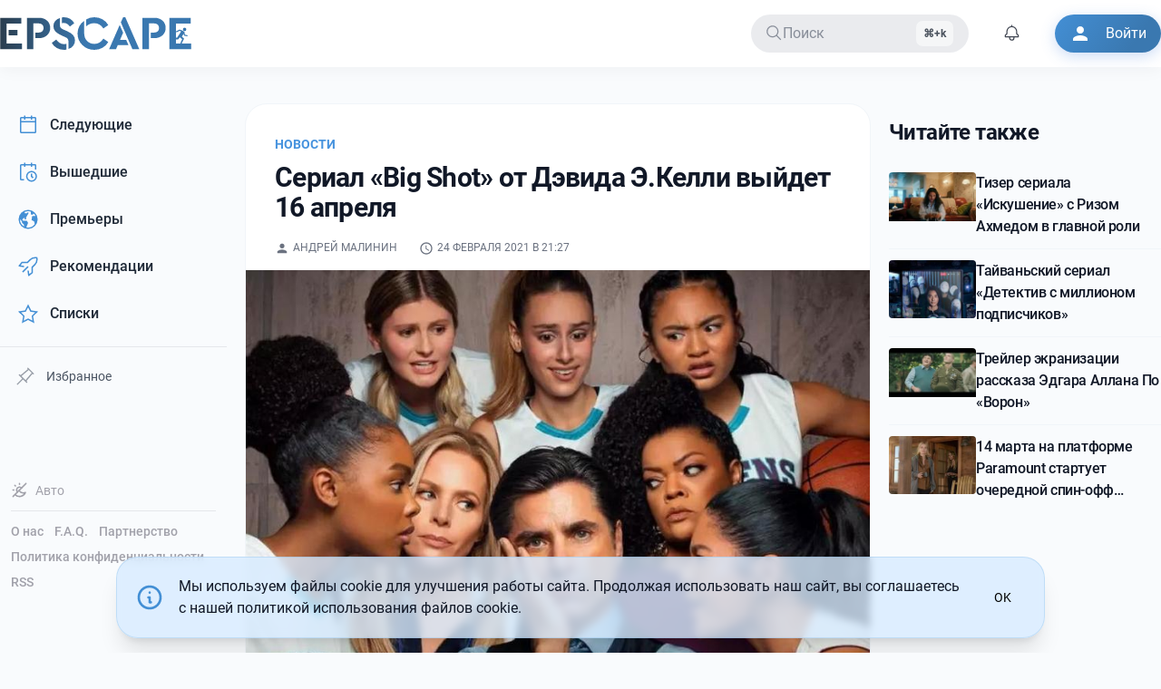

--- FILE ---
content_type: text/html; charset=UTF-8
request_url: https://epscape.com/news/serial-big-shot-ot-devida-e-kelli-vyydet-16-aprelya
body_size: 9800
content:
<!DOCTYPE html>
<html lang="ru">
    <head>
        <meta charset="utf-8">
        <meta name="viewport" content="width=device-width,initial-scale=1">

        <link rel="alternate icon" href="/build/favicon.ico" type="image/png" sizes="16x16">
        <link rel="apple-touch-icon" href="/apple-touch-icon.png" sizes="180x180">

        <meta name="theme-color" content="#ffffff">

         <link rel="preconnect" href="https://i2.epscape.com/"> 

         <link rel="preconnect" href="https://api.epscape.com"> 

         <title>Сериал «Big Shot» от Дэвида Э.Келли выйдет 16 апреля</title><meta name="mobile-web-app-capable" content="yes"><meta name="theme-color" content="#fff"><meta name="application-name" content="EPSCAPE"><meta name="robots" content="all"><meta vmid="generator" name="generator" content="Кино и сериалы, новости и премьеры, даты выхода новых серий на EPSCAPE"><meta vmid="twitter:url" property="twitter:url" content="https://epscape.com/"><meta vmid="og:site_name" property="og:site_name" content="EPSCAPE"><meta vmid="twitter:site" property="twitter:site" content="EPSCAPE"><meta name="telegram:channel" content="@epscape"><meta property="fb:pages" content="656290504554841"><script vmid="yandex-rtb-store">window.yaContextCb=window.yaContextCb||[]</script><script vmid="yandex-rtb-script" src="https://yandex.ru/ads/system/context.js" async></script><link rel="canonical" href="https://epscape.com/"><link rel="alternate" hreflang="ru" href="https://epscape.com/"><link rel="alternate" hreflang="ru-RU" href="https://epscape.ru/"><link rel="alternate" hreflang="x-default" href="https://epscape.com/"><link rel="alternate" type="application/rss+xml" title="EPSCAPE | Feed" href="https://epscape.com/feed/articles"><meta vmid="og:url" property="og:url" content="https://epscape.com/news/serial-big-shot-ot-devida-e-kelli-vyydet-16-aprelya"><meta vmid="og:title" property="og:title" content="Сериал «Big Shot» от Дэвида Э.Келли выйдет 16 апреля"><meta vmid="description" name="description" content="Кино и сериалы, новости и премьеры, даты выхода новых серий на EPSCAPE"><meta vmid="og:description" property="og:description" content="Кино и сериалы, новости и премьеры, даты выхода новых серий на EPSCAPE"><meta vmid="twitter:description" property="twitter:description" content="Кино и сериалы, новости и премьеры, даты выхода новых серий на EPSCAPE"><meta vmid="og:type" property="og:type" content="article"><meta vmid="og:image" property="og:image" content="https://i2.epscape.com/images/original/fbd595031ab782360da3fc2cda0bb9a5.webp"><meta vmid="twitter:image" property="twitter:image" content="https://i2.epscape.com/images/original/fbd595031ab782360da3fc2cda0bb9a5.webp"><meta vmid="twitter:card" property="twitter:card" content="summary_large_image"><meta vmid="twitter:title" property="twitter:title" content="Сериал «Big Shot» от Дэвида Э.Келли выйдет 16 апреля"><meta vmid="tg:site_verification" property="tg:site_verification" content="EPSCAPE-IS-THE-BEST"><meta vmid="article:published_time" property="article:published_time" content="2021-02-24T21:27:11+00:00"><meta vmid="article:modified_time" property="article:modified_time" content="2021-02-24T21:27:11+00:00"><meta vmid="og:updated_time" property="og:updated_time" content="2021-02-24T21:27:11+00:00"><meta vmid="twitter:label1" name="twitter:label1" content="Written by"><meta vmid="twitter:label2" name="twitter:label2" content="Filed under"><meta vmid="twitter:data2" name="twitter:data2" content="Новости"><meta vmid="article:tag" property="article:tag" content="2021-02-24T21:27:11+00:00"><meta property="article:author" content=""><meta property="twitter:data1" content=""><meta property="article:author_url" content="https://epscape.com/user/7109/publications"><link rel="canonical" href="https://epscape.com/news/serial-big-shot-ot-devida-e-kelli-vyydet-16-aprelya"><link rel="alternate" hreflang="ru" href="https://epscape.com/news/serial-big-shot-ot-devida-e-kelli-vyydet-16-aprelya"><link rel="alternate" hreflang="ru-RU" href="https://epscape.ru/news/serial-big-shot-ot-devida-e-kelli-vyydet-16-aprelya"><link rel="alternate" hreflang="x-default" href="https://epscape.com/news/serial-big-shot-ot-devida-e-kelli-vyydet-16-aprelya"><meta name="head:count" content="42"> 

        

         
        <script>
            const currentHostname = window.location.hostname;
            const hostnameEncoded = btoa(currentHostname);

            const allowedDomainsJSON = atob('WyJlcHNjYXBlLmNvbSIsImVwc2NhcGUucnUiXQ==');
            const allowedDomains = JSON.parse(allowedDomainsJSON);

            // Check if the hostname is one of our allowed domains
            const isAllowedDomain = allowedDomains.some(domain =>
                currentHostname === domain || currentHostname.endsWith('.' + domain)
            );

            if (!isAllowedDomain) {
                const canonicalHostname = atob('ZXBzY2FwZS5jb20=');
                window.location.href = 'https://' + canonicalHostname + window.location.pathname + window.location.search;
            }
        </script>
         

        <script src="https://www.googletagmanager.com/gtag/js?id=UA-54967598-1" async></script>
        <script type="application/javascript">
            window.dataLayer = window.dataLayer || [];
            function gtag(){dataLayer.push(arguments);}
            gtag('js', new Date());

            gtag('config', 'UA-54967598-1');
        </script>
      <script type="module" crossorigin src="/build/assets/index-c5ca07b4.js"></script>
      <link rel="stylesheet" href="/build/assets/index-9bf00122.css">
    </head>
    <body>
         <div id="app" data-page="{&quot;url&quot;:&quot;/news/serial-big-shot-ot-devida-e-kelli-vyydet-16-aprelya&quot;,&quot;component&quot;:&quot;publications/detail&quot;,&quot;props&quot;:{&quot;canonical&quot;:&quot;https://epscape.com/news/serial-big-shot-ot-devida-e-kelli-vyydet-16-aprelya&quot;,&quot;canonicalPath&quot;:&quot;/news/serial-big-shot-ot-devida-e-kelli-vyydet-16-aprelya&quot;,&quot;currentDomain&quot;:&quot;epscape.com&quot;,&quot;isTelegramBot&quot;:false,&quot;post&quot;:{&quot;authors&quot;:[{&quot;id&quot;:7109,&quot;name&quot;:&quot;Андрей Малинин&quot;}],&quot;content&quot;:{&quot;blocks&quot;:[{&quot;data&quot;:{&quot;text&quot;:&quot;Темпераментного тренера по баскетболу (Джон Стамос), увольняют с работы и он устраивается преподавателем в элитную частную среднюю школу для девочек.&quot;},&quot;type&quot;:&quot;paragraph&quot;}]},&quot;feed&quot;:{&quot;id&quot;:1,&quot;name&quot;:&quot;Новости&quot;,&quot;slug&quot;:&quot;news&quot;},&quot;id&quot;:21987,&quot;image&quot;:{&quot;credit&quot;:null,&quot;fullPath&quot;:&quot;https://i2.epscape.com/images/original/fbd595031ab782360da3fc2cda0bb9a5.webp&quot;,&quot;height&quot;:1145,&quot;id&quot;:149466,&quot;isOnImageServer&quot;:true,&quot;path&quot;:&quot;fbd595031ab782360da3fc2cda0bb9a5.webp&quot;,&quot;renderParameters&quot;:{&quot;16:9&quot;:{&quot;cropParams&quot;:{&quot;height&quot;:100,&quot;width&quot;:100,&quot;x&quot;:0,&quot;y&quot;:0},&quot;custom&quot;:false,&quot;height&quot;:100,&quot;width&quot;:100,&quot;x&quot;:0,&quot;y&quot;:0},&quot;1:1&quot;:{&quot;cropParams&quot;:{&quot;height&quot;:100,&quot;width&quot;:100,&quot;x&quot;:0,&quot;y&quot;:0},&quot;custom&quot;:false,&quot;height&quot;:100,&quot;width&quot;:100,&quot;x&quot;:0,&quot;y&quot;:0},&quot;2:3&quot;:{&quot;cropParams&quot;:{&quot;height&quot;:100,&quot;width&quot;:100,&quot;x&quot;:0,&quot;y&quot;:0},&quot;custom&quot;:false,&quot;height&quot;:100,&quot;width&quot;:100,&quot;x&quot;:0,&quot;y&quot;:0},&quot;3:2&quot;:{&quot;cropParams&quot;:{&quot;height&quot;:100,&quot;width&quot;:100,&quot;x&quot;:0,&quot;y&quot;:0},&quot;custom&quot;:false,&quot;height&quot;:100,&quot;width&quot;:100,&quot;x&quot;:0,&quot;y&quot;:0},&quot;4:3&quot;:{&quot;cropParams&quot;:{&quot;height&quot;:100,&quot;width&quot;:100,&quot;x&quot;:0,&quot;y&quot;:0},&quot;custom&quot;:false,&quot;height&quot;:100,&quot;width&quot;:100,&quot;x&quot;:0,&quot;y&quot;:0}},&quot;renders&quot;:{&quot;16:9&quot;:&quot;https://i2.epscape.com/images/render/fbd595031ab782360da3fc2cda0bb9a5.webp?ops=%7B%22smartcrop%22%3A%7B%22width%22%3A915%2C%22aspectratio%22%3A%2216%3A9%22%7D%7D&amp;hash=0966cb1d&quot;,&quot;1:1&quot;:&quot;https://i2.epscape.com/images/render/fbd595031ab782360da3fc2cda0bb9a5.webp?ops=%7B%22smartcrop%22%3A%7B%22width%22%3A915%2C%22aspectratio%22%3A%221%3A1%22%7D%7D&amp;hash=9d9d0f20&quot;,&quot;2:3&quot;:&quot;https://i2.epscape.com/images/render/fbd595031ab782360da3fc2cda0bb9a5.webp?ops=%7B%22smartcrop%22%3A%7B%22width%22%3A915%2C%22aspectratio%22%3A%222%3A3%22%7D%7D&amp;hash=9127254f&quot;,&quot;3:2&quot;:&quot;https://i2.epscape.com/images/render/fbd595031ab782360da3fc2cda0bb9a5.webp?ops=%7B%22smartcrop%22%3A%7B%22width%22%3A915%2C%22aspectratio%22%3A%223%3A2%22%7D%7D&amp;hash=bf657927&quot;,&quot;4:3&quot;:&quot;https://i2.epscape.com/images/render/fbd595031ab782360da3fc2cda0bb9a5.webp?ops=%7B%22smartcrop%22%3A%7B%22width%22%3A915%2C%22aspectratio%22%3A%224%3A3%22%7D%7D&amp;hash=438e050c&quot;},&quot;v3&quot;:true,&quot;width&quot;:915},&quot;mainTag&quot;:{&quot;id&quot;:1,&quot;name&quot;:&quot;Новости&quot;,&quot;slug&quot;:&quot;news&quot;},&quot;name&quot;:&quot;Сериал «Big Shot» от Дэвида Э.Келли выйдет 16 апреля&quot;,&quot;publishedAt&quot;:&quot;2021-02-24T21:27:11+00:00&quot;,&quot;slug&quot;:&quot;serial-big-shot-ot-devida-e-kelli-vyydet-16-aprelya&quot;,&quot;tags&quot;:[],&quot;type&quot;:&quot;article&quot;,&quot;votesScore&quot;:0},&quot;readAlsoPosts&quot;:[{&quot;authors&quot;:[[]],&quot;content&quot;:{&quot;blocks&quot;:[{&quot;data&quot;:{&quot;image&quot;:null,&quot;source&quot;:&quot;vk&quot;,&quot;source_id&quot;:&quot;oid=-69019591&amp;id=456255425&amp;hash=18853d71d88cc0c8&quot;},&quot;type&quot;:&quot;video&quot;},{&quot;data&quot;:{&quot;text&quot;:&quot;История парня, которому удается пройти прослушивание на роль следующего Джеймса Бонда, но из-за этого его жизнь выходит из-под контроля, когда все начинают сомневаться, подходит ли он для этой роли.&quot;},&quot;type&quot;:&quot;paragraph&quot;},{&quot;data&quot;:{&quot;text&quot;:&quot;Премьера 25 марта на Prime Video.&quot;},&quot;type&quot;:&quot;paragraph&quot;}]},&quot;fullWidth&quot;:false,&quot;hydratedContent&quot;:[],&quot;id&quot;:40770,&quot;image&quot;:{&quot;height&quot;:405,&quot;id&quot;:464617,&quot;onImageServer&quot;:true,&quot;path&quot;:&quot;vk/c2af3e58415ab985f394eb9eda891915.jpg&quot;,&quot;v3&quot;:true,&quot;width&quot;:720},&quot;mainTag&quot;:{&quot;id&quot;:1,&quot;name&quot;:&quot;Новости&quot;,&quot;slug&quot;:&quot;news&quot;},&quot;name&quot;:&quot;Тизер сериала «Искушение» с Ризом Ахмедом в главной роли&quot;,&quot;publishedAt&quot;:&quot;2026-01-20T17:06:06+00:00&quot;,&quot;slug&quot;:&quot;tizer-seriala-iskushenie-s-rizom-ahmedom-v-glavnoy-roli&quot;,&quot;tags&quot;:[],&quot;type&quot;:&quot;article&quot;,&quot;votesScore&quot;:0},{&quot;authors&quot;:[[]],&quot;content&quot;:{&quot;blocks&quot;:[{&quot;data&quot;:{&quot;caption&quot;:&quot;&quot;,&quot;entity&quot;:{&quot;id&quot;:464609}},&quot;type&quot;:&quot;image&quot;},{&quot;data&quot;:{&quot;text&quot;:&quot;Детектив Ли Синь-Пин из отдела уголовного розыска объединяется с популярной инфлюэнсершей с миллионом подписчиков для поиска серийника убивающего знаменитостей.&quot;},&quot;type&quot;:&quot;paragraph&quot;},{&quot;data&quot;:{&quot;text&quot;:&quot;12 февраля на Netflix&quot;},&quot;type&quot;:&quot;paragraph&quot;}]},&quot;fullWidth&quot;:false,&quot;hydratedContent&quot;:[],&quot;id&quot;:40768,&quot;image&quot;:{&quot;height&quot;:1280,&quot;id&quot;:464608,&quot;onImageServer&quot;:true,&quot;path&quot;:&quot;vk/b88a32c27670acb4a8ac618e78d9958f.jpg&quot;,&quot;v3&quot;:true,&quot;width&quot;:863},&quot;mainTag&quot;:{&quot;id&quot;:1,&quot;name&quot;:&quot;Новости&quot;,&quot;slug&quot;:&quot;news&quot;},&quot;name&quot;:&quot;Тайваньский сериал «Детектив с миллионом подписчиков»&quot;,&quot;publishedAt&quot;:&quot;2026-01-20T12:15:26+00:00&quot;,&quot;slug&quot;:&quot;tayvanskiy-serial-detektiv-s-millionom-podpischikov&quot;,&quot;tags&quot;:[],&quot;type&quot;:&quot;article&quot;,&quot;votesScore&quot;:8},{&quot;authors&quot;:[[]],&quot;content&quot;:{&quot;blocks&quot;:[{&quot;data&quot;:{&quot;image&quot;:null,&quot;source&quot;:&quot;vk&quot;,&quot;source_id&quot;:&quot;oid=-69019591&amp;id=456255421&amp;hash=fb242e33ac3fa55f&quot;},&quot;type&quot;:&quot;video&quot;},{&quot;data&quot;:{&quot;text&quot;:&quot;Последняя роль Тони Тодда.&quot;},&quot;type&quot;:&quot;paragraph&quot;}]},&quot;fullWidth&quot;:false,&quot;hydratedContent&quot;:[],&quot;id&quot;:40760,&quot;image&quot;:{&quot;height&quot;:405,&quot;id&quot;:464207,&quot;onImageServer&quot;:true,&quot;path&quot;:&quot;vk/78630f26c5a4ad742da67ec471930c43.jpg&quot;,&quot;v3&quot;:true,&quot;width&quot;:720},&quot;mainTag&quot;:{&quot;id&quot;:1,&quot;name&quot;:&quot;Новости&quot;,&quot;slug&quot;:&quot;news&quot;},&quot;name&quot;:&quot;Трейлер экранизации рассказа Эдгара Аллана По «Ворон»&quot;,&quot;publishedAt&quot;:&quot;2026-01-17T06:05:08+00:00&quot;,&quot;slug&quot;:&quot;treyler-ekranizatsii-rasskaza-edgara-allana-po-voron&quot;,&quot;tags&quot;:[],&quot;type&quot;:&quot;article&quot;,&quot;votesScore&quot;:35},{&quot;authors&quot;:[[]],&quot;content&quot;:{&quot;blocks&quot;:[{&quot;data&quot;:{&quot;caption&quot;:&quot;&quot;,&quot;entity&quot;:{&quot;id&quot;:464193}},&quot;type&quot;:&quot;image&quot;},{&quot;data&quot;:{&quot;text&quot;:&quot;Сюжет описывают как «исследование человеческих взаимоотношений в нью-йоркской семье, поселившейся в долине реки Мэдисон в центральной Монтане».&quot;},&quot;type&quot;:&quot;paragraph&quot;},{&quot;data&quot;:{&quot;items&quot;:[{&quot;data&quot;:{&quot;caption&quot;:&quot;&quot;,&quot;entity&quot;:{&quot;id&quot;:464194}},&quot;type&quot;:&quot;image&quot;},{&quot;data&quot;:{&quot;caption&quot;:&quot;&quot;,&quot;entity&quot;:{&quot;id&quot;:464195}},&quot;type&quot;:&quot;image&quot;},{&quot;data&quot;:{&quot;caption&quot;:&quot;&quot;,&quot;entity&quot;:{&quot;id&quot;:464196}},&quot;type&quot;:&quot;image&quot;},{&quot;data&quot;:{&quot;caption&quot;:&quot;&quot;,&quot;entity&quot;:{&quot;id&quot;:464197}},&quot;type&quot;:&quot;image&quot;},{&quot;data&quot;:{&quot;caption&quot;:&quot;&quot;,&quot;entity&quot;:{&quot;id&quot;:464198}},&quot;type&quot;:&quot;image&quot;},{&quot;data&quot;:{&quot;caption&quot;:&quot;&quot;,&quot;entity&quot;:{&quot;id&quot;:464199}},&quot;type&quot;:&quot;image&quot;},{&quot;data&quot;:{&quot;caption&quot;:&quot;&quot;,&quot;entity&quot;:{&quot;id&quot;:464200}},&quot;type&quot;:&quot;image&quot;},{&quot;data&quot;:{&quot;caption&quot;:&quot;&quot;,&quot;entity&quot;:{&quot;id&quot;:464201}},&quot;type&quot;:&quot;image&quot;},{&quot;data&quot;:{&quot;caption&quot;:&quot;&quot;,&quot;entity&quot;:{&quot;id&quot;:464202}},&quot;type&quot;:&quot;image&quot;}]},&quot;type&quot;:&quot;gallery&quot;}]},&quot;fullWidth&quot;:false,&quot;hydratedContent&quot;:[],&quot;id&quot;:40758,&quot;image&quot;:{&quot;height&quot;:1706,&quot;id&quot;:464192,&quot;onImageServer&quot;:true,&quot;path&quot;:&quot;vk/315ca2caa4873e3089cab3b3a69b5dae.jpg&quot;,&quot;v3&quot;:true,&quot;width&quot;:2560},&quot;mainTag&quot;:{&quot;id&quot;:1,&quot;name&quot;:&quot;Новости&quot;,&quot;slug&quot;:&quot;news&quot;},&quot;name&quot;:&quot;14 марта на платформе Paramount стартует очередной спин-офф «Йеллоустоуна» от Тэйлора Шеридана — «Мэдисон» с участием Курта Рассела, Мишель Пфайфер и Мэттью Фокса&quot;,&quot;publishedAt&quot;:&quot;2026-01-17T05:27:26+00:00&quot;,&quot;slug&quot;:&quot;14-marta-na-platforme-paramount-startuet-ocherednoy-spin-off-yelloustouna-ot-te&quot;,&quot;tags&quot;:[],&quot;type&quot;:&quot;article&quot;,&quot;votesScore&quot;:38}],&quot;user&quot;:{&quot;loggedIn&quot;:false,&quot;user&quot;:null,&quot;accessToken&quot;:&quot;&quot;,&quot;followedProjects&quot;:&quot;&quot;}}}"><!--[--><div class="relative w-full h-full"><span></span><!--[--><header id="header"><div class="header bg-default"><div class="container mx-auto"><div class="header__inner"><div aria-haspopup="true" role="button" tabindex="0" class="mobile-btn xl:hidden" aria-label="Открыть меню"><svg class="icon icon--menu !fill-default" width="24" height="24"><!----><defs><!--[--><!--]--></defs><use href="#icon-menu"></use></svg></div><div class="brand-logo"><!--[--><a class="brand-logo__link" title="EPSCAPE" href="/"><!--[--><div class="brand-logo__inner"><div class="logo"><svg xmlns="http://www.w3.org/2000/svg" viewbox="0 0 1317 225.16"><defs><linearGradient id="gradient2"><stop offset="0%" stop-color="#2b3e4f"></stop><stop offset="45%" stop-color="#3a78b0"></stop></linearGradient></defs><g fill="url(#gradient2)"><path d="M1271.7 72.35a11.76 11.76 0 11-11.7 11.76 11.75 11.75 0 0111.7-11.76zM44.44 44.11h101.72V4H0v217.21h150.11v-40.16H44.44zm75.05 81.64V88.22H58.27v37.53zM322.86 23.21Q301 3.95 266.41 4h-81.64v217.21h44.44V42.79h37.2q15.46 0 24.19 8.73t8.72 22.55q0 14.48-8.72 23t-24.19 8.56H243v38.84h23.38q34.56 0 56.45-19.58t21.89-50.86q.03-31.56-21.86-50.82zm139.21 73.24l-24.69-10.86q-13.83-6.25-19.59-12.18T412 55.3V5.6q-20.41 5.93-32.75 20.73t-12.32 35.23q0 21.39 13.66 36.21t39 26.33L443 134.64q10.54 4.94 15.31 7.73a25.4 25.4 0 018.56 9.06q3.78 6.25 3.79 15.47v52q20.73-6.25 32.91-21.73T515.72 160q0-22-13.16-36.7t-40.49-26.85zm-75.72 57.61l-30.61 23a92 92 0 0034.56 35.23q22.07 12.82 51 12.83a62.23 62.23 0 0015.14-2v-39.76a70 70 0 01-16.79 2.3q-30.59 0-53.3-31.6zm94.15-89.54l30.29-23.37a80.6 80.6 0 00-28.48-29.79Q464 0 438.7 0a60.9 60.9 0 00-12.51 1.65v39.83a44.94 44.94 0 0112.18-2q25.34.02 42.13 25.04zm224.83-50.2Q680 0 649 0q-31.27 0-56 15.14v47.73q22.38-21.72 55.63-21.72 39.82 0 62.87 36.54L745.16 54a104 104 0 00-39.83-39.68zm-56 169.7q-30.61 0-50.37-20.25t-19.75-53.49V25a102.5 102.5 0 00-33.41 37 104 104 0 00-12.35 50.2q0 47.73 33.74 80.32t82.14 32.59q30.95 0 56.12-14.32a104.36 104.36 0 0039.67-39.66l-33.58-23.7q-23 36.57-62.17 36.57zm177.06-27.66l21.1-49.36-23.37-53.67-73.41 167.88h47.74l11.85-28.31h74.39l-15.8-36.54zM847.82 0L832 35.55l80 185.66h47.41L862.64 0zM1119 23.21Q1097.12 3.95 1062.55 4h-81.64v217.21h44.44V42.79h37.2q15.46 0 24.19 8.73t8.72 22.55q0 14.48-8.72 23t-24.19 8.56h-23.38v38.84h23.38q34.56 0 56.45-19.58t21.89-50.86q0-31.56-21.89-50.82zm198 157.84v40.16h-150.11V4h146.16v40.11h-101.72v96h9.36l5.38-8.5 1.74-2.75a1.24 1.24 0 010 .16l4.6-7 15.41-24-10.49-3.93-19.93 9.47c-2.94 1.24-6.23-1.44-5.3-4.49a3.87 3.87 0 012-2.31h.09l20.22-10.82a6.65 6.65 0 014.24 0l15.17 5.19c1.35 0 3.25.8 6.21 2.91l8.46 5.64a5.43 5.43 0 011.68 1.94 5.51 5.51 0 01.68 1.35l2.35 17.49 15.94 3.31a3.76 3.76 0 01-1.55 7.36l-16.5-3.3c-1.87-.46-3.74-1.27-4.21-3.16l-1.85-11.08-12.66 20.54 12.14 9.76c2.35 1.87 3.29 5.17 1.89 7.52l-14 27.83a6.46 6.46 0 01-1.65 1.87zm-105.67 0H1244a2.75 2.75 0 01-.22-.26c-.87-1.39-.89-3 .15-5.46l10.82-24-12.62-10.17c-.86-.56-2.13-1.37-4-2.51l-2.09 2.87h.1l-6.11 8a6.11 6.11 0 01-5.64 3.29h-13.11z"></path></g></svg></div></div><!--]--></a><!--]--></div><div id="main-menu" class="main-menu md:block"><ul class="navbar__items clearfix"><li class="navbar__item"><div class="relative px-4 h-42px cursor-pointer text-secondary bg-secondary radius-default op80 hover:op100 flex items-center justify-start gap-4 min-w-200px lg:min-w-240px"><div i-carbon-search></div><span class="flex-1 select-none">Поиск</span><span class="kbd hidden lg:inline justify-end">Ctrl+k</span></div></li><li class="navbar__item notification-icon-ref"><div class="relative p-2 h-42px cursor-pointer text-primary radius-default op80 hover:op100 flex items-center notification-icon-ref select-none"><div class="notification-icon-ref"><span class="animate-ping absolute right-2 top-2 inline-flex h-2 w-2 rounded-full bg-sky-400 op80"></span></div><div i-carbon-notification class="notification-icon-ref"></div></div><!----></li><li class="navbar__item"><a target="_blank" href="/user/login" class="btn btn--icon border-none bg-colorful !text-white !hover:text-white !active:text-white shadow-colorful"><svg class="icon icon--person btn__icon"><!----><defs><!--[--><!--]--></defs><use href="#icon-person"></use></svg><span class="btn__text">Войти</span></a></li></ul></div><div aria-haspopup="true" role="button" tabindex="0" class="mobile-btn md:hidden" aria-label="Поиск"><svg class="icon" width="26" height="26"><!----><defs><!--[--><!--]--></defs><use href="#icon-search"></use></svg></div><div aria-haspopup="true" role="button" tabindex="0" class="mobile-btn md:hidden" aria-label="Войти"><svg class="icon" width="26" height="26"><!----><defs><!--[--><!--]--></defs><use href="#icon-person"></use></svg></div></div></div></div></header><span></span><!--]--><main id="main" class="min-h-69vh md:pt-6"><div class="container mx-auto"><div class="flex py-4"><div class="hidden xl:block xl:w-250px"><aside class="fixed z-50 lg:z-0 lg:static lg:top-0"><div class="w-full h-full"><div class="fixed lg:w-250px"><div class="space-y-1"><!--[--><a class="font-normal text-gray-800 dark:text-gray-100 hover:bg-blue-100 dark:hover:bg-night-400 hover:border-l-primary-300 dark:hover:border-l-primary-600 block px-4 py-3 rounded-lg flex items-center transition-all duration-200 relative overflow-hidden group border-l-3 border-transparent" href="/schedule/next"><!--[--><span class="i-carbon-calendar mr-3 text-primary-500 dark:text-primary-400 text-xl"></span><span class="font-medium">Следующие</span><!--]--></a><a class="font-normal text-gray-800 dark:text-gray-100 hover:bg-blue-100 dark:hover:bg-night-400 hover:border-l-primary-300 dark:hover:border-l-primary-600 block px-4 py-3 rounded-lg flex items-center transition-all duration-200 relative overflow-hidden group border-l-3 border-transparent" href="/schedule/previous"><!--[--><span class="i-carbon-event-schedule mr-3 text-primary-500 dark:text-primary-400 text-xl"></span><span class="font-medium">Вышедшие</span><!--]--></a><a class="font-normal text-gray-800 dark:text-gray-100 hover:bg-blue-100 dark:hover:bg-night-400 hover:border-l-primary-300 dark:hover:border-l-primary-600 block px-4 py-3 rounded-lg flex items-center transition-all duration-200 relative overflow-hidden group border-l-3 border-transparent" href="/schedule/premieres"><!--[--><span class="i-carbon-earth-filled mr-3 text-primary-500 dark:text-primary-400 text-xl"></span><span class="font-medium">Премьеры</span><!--]--></a><a class="font-normal text-gray-800 dark:text-gray-100 hover:bg-blue-100 dark:hover:bg-night-400 hover:border-l-primary-300 dark:hover:border-l-primary-600 block px-4 py-3 rounded-lg flex items-center transition-all duration-200 relative overflow-hidden group border-l-3 border-transparent" href="/recommendations"><!--[--><span class="i-carbon-rocket mr-3 text-primary-500 dark:text-primary-400 text-xl"></span><span class="font-medium">Рекомендации</span><!--]--></a><a class="font-normal text-gray-800 dark:text-gray-100 hover:bg-blue-100 dark:hover:bg-night-400 hover:border-l-primary-300 dark:hover:border-l-primary-600 block px-4 py-3 rounded-lg flex items-center transition-all duration-200 relative overflow-hidden group border-l-3 border-transparent" href="/custom-list"><!--[--><span class="i-carbon-star mr-3 text-primary-500 dark:text-primary-400 text-xl"></span><span class="font-medium">Списки</span><!--]--></a><!--]--><div id="pinned-projects" class="py-2"><div class="h-px w-full bg-gray-200 dark:bg-night-300"></div></div><button class="block px-4 py-2 rounded-lg flex items-center transition-all duration-200 relative overflow-hidden w-full border-transparent border border-dashed border-gray-200 dark:border-gray-700 hover:border-gray-300 dark:hover:border-gray-600 font-normal text-gray-600 dark:text-gray-400 hover:text-gray-800 dark:hover:text-gray-200 hover:bg-gray-50 dark:hover:bg-night-500 text-sm"><span class="i-carbon-pin mr-3 text-gray-500 dark:text-gray-400 text-lg opacity-70"></span><span class="font-normal">Избранное</span></button><!----></div></div></div><div class="w-auto lg:w-250px hidden-vertical-sm pt-4 fixed bottom-0 p-3 mb-12"><div class="mb-3"><span></span></div><div class="h-px w-auto bg-gray-200 dark:bg-night-300 my-3"></div><div class="flex flex-wrap text-sm"><!--[--><!--[--><a class="hyperlink-secondary mr-3 mb-2 font-medium hover:text-primary-500 dark:hover:text-primary-400 transition-colors duration-200" href="/page/about"><!--[-->О нас<!--]--></a><!--]--><!--[--><a class="hyperlink-secondary mr-3 mb-2 font-medium hover:text-primary-500 dark:hover:text-primary-400 transition-colors duration-200" href="/page/faq"><!--[-->F.A.Q.<!--]--></a><!--]--><!--[--><a class="hyperlink-secondary mr-3 mb-2 font-medium hover:text-primary-500 dark:hover:text-primary-400 transition-colors duration-200" href="/page/partnership"><!--[-->Партнерство<!--]--></a><!--]--><!--[--><a class="hyperlink-secondary mr-3 mb-2 font-medium hover:text-primary-500 dark:hover:text-primary-400 transition-colors duration-200" href="/page/privacy-policy"><!--[-->Политика конфиденциальности<!--]--></a><!--]--><!--[--><a href="/feed/articles" class="hyperlink-secondary mr-3 mb-2 font-medium hover:text-primary-500 dark:hover:text-primary-400 transition-colors duration-200" target="_blank">RSS</a><!--]--><!--]--></div></div></aside></div><div class="relative w-full xl:w-[calc(100%_-_250px)] xl:pl-[20px] 2xl:pl-[100px] min-h-69vh"><!--[--><div class="layout layout--right"><div class="layout__main"><div class="article isle isle--border mb-10"><article class="article__content"><header class="post__header m-pd mb-4 mt-8 lg:mx-8"><div class="post__feed -mb-2"><a class="uppercase text-sm text-primary-400 font-semibold" href="/news"><!--[-->Новости<!--]--></a></div><div class="post__title"><h1 id="headline" class="title">Сериал «Big Shot» от Дэвида Э.Келли выйдет 16 апреля</h1></div><!----><div class="post__meta mt-2 text-xs text-secondary fill-secondary uppercase clear-both fill-default"><span class="post__meta-item mr-4"><svg class="icon inline"><!----><defs><!--[--><!--]--></defs><use href="#icon-person"></use></svg><!--[--><!--[--><a class="mr-2" href="/user/7109/publications"><!--[-->Андрей Малинин<!--]--></a><!--]--><!--]--></span><span class="post__meta-item"><svg class="icon inline"><!----><defs><!--[--><!--]--></defs><use href="#icon-schedule"></use></svg><time datetime="2021-02-24T21:27:11+00:00">24 февраля 2021 в 21:27</time></span></div></header><div class="post__cover"><!--[--><div id="image_18890" class=""><a href="https://i2.epscape.com/images/original/fbd595031ab782360da3fc2cda0bb9a5.webp" data-pswp-width="915" data-pswp-height="1145" target="_blank"><!--[--><picture><!--[--><source srcset="https://i2.epscape.com/images/render/fbd595031ab782360da3fc2cda0bb9a5.webp?ops=%7B%22smartcrop%22%3A%7B%22width%22%3A915%2C%22aspectratio%22%3A%224%3A3%22%7D%7D&amp;hash=438e050c&amp;width=800" media="(min-width: 768px)" type="image/webp"><source srcset="https://i2.epscape.com/images/render/fbd595031ab782360da3fc2cda0bb9a5.webp?ops=%7B%22smartcrop%22%3A%7B%22width%22%3A915%2C%22aspectratio%22%3A%224%3A3%22%7D%7D&amp;hash=438e050c&amp;width=1000" media="(min-width: 768px)" type="image/webp"><!--]--><!--[--><source srcset="https://i2.epscape.com/images/render/fbd595031ab782360da3fc2cda0bb9a5.webp?ops=%7B%22smartcrop%22%3A%7B%22width%22%3A915%2C%22aspectratio%22%3A%224%3A3%22%7D%7D&amp;hash=438e050c&amp;width=800" media="(min-width: 768px)" type="image/jpeg"><source srcset="https://i2.epscape.com/images/render/fbd595031ab782360da3fc2cda0bb9a5.webp?ops=%7B%22smartcrop%22%3A%7B%22width%22%3A915%2C%22aspectratio%22%3A%224%3A3%22%7D%7D&amp;hash=438e050c&amp;width=1000" media="(min-width: 768px)" type="image/jpeg"><!--]--><img src="https://i2.epscape.com/images/render/fbd595031ab782360da3fc2cda0bb9a5.webp?ops=%7B%22smartcrop%22%3A%7B%22width%22%3A915%2C%22aspectratio%22%3A%224%3A3%22%7D%7D&amp;hash=438e050c&amp;width=800" alt="Сериал «Big Shot» от Дэвида Э.Келли выйдет 16 апреля" loading="lazy" class=""></picture><!--]--></a></div><!--]--></div><div class="post__body prose dark:prose-invert max-w-none"><div class="post-content"><!--[--><!--[--><!--[--><div class="m-pd mx-auto prose"><p class="my-4 text-md text-default" style="flex:1;">Темпераментного тренера по баскетболу (Джон Стамос), увольняют с работы и он устраивается преподавателем в элитную частную среднюю школу для девочек.</p></div><!--]--><!--]--><!--]--></div></div><div class="post__footer my-2"><!----><!----><div class="block py-2 px-4 lg:px-8"><!--[--><div class="block"><div class="inline-flex radius-normal bg-gray-100 dark:bg-gray-700 overflow-hidden"><div class="inline-flex"><div class="post__action"><div i-carbon-chevron-up></div></div><div class="post__action"><div class="text-default text-center text-sm py-8px">0</div></div><div class="post__action"><div i-carbon-chevron-down></div></div></div></div></div><!--]--></div></div><script type="application/ld+json"></script></article></div><!----><div class="m-pd"><div class="article-sharing border-default py-4 px-8 radius-default"><div class="article-sharing__title text-secondary pb-2 lg:pt-2">Поделиться:</div><div class="article-sharing__links"><a href="//vk.com/share.php?url=https://epscape.com/news/serial-big-shot-ot-devida-e-kelli-vyydet-16-aprelya" class="share-button vk-logo" target="_blank"><svg class="mx-auto"><!----><defs><!--[--><!--]--></defs><use href="#icon-vk"></use></svg></a><a href="//www.facebook.com/sharer/sharer.php?u=https://epscape.com/news/serial-big-shot-ot-devida-e-kelli-vyydet-16-aprelya" class="share-button facebook-logo" target="_blank"><svg class="mx-auto"><!----><defs><!--[--><!--]--></defs><use href="#icon-facebook"></use></svg></a><a href="//twitter.com/intent/tweet?url=https://epscape.com/news/serial-big-shot-ot-devida-e-kelli-vyydet-16-aprelya&amp;text=undefined&amp;via=epscapecom&amp;related=EPSCAPE" class="share-button twitter-logo" target="_blank"><svg class="mx-auto"><!----><defs><!--[--><!--]--></defs><use href="#icon-twitter"></use></svg></a><a href="//telegram.me/share/url?url=https://epscape.com/news/serial-big-shot-ot-devida-e-kelli-vyydet-16-aprelya&amp;text=undefined" class="share-button twitter-logo" target="_blank"><svg class="mx-auto"><!----><defs><!--[--><!--]--></defs><use href="#icon-telegram"></use></svg></a></div></div></div></div><div class="layout__sidebar"><div class="banner-wrapper"><span></span></div><!--[--><div class="mt-6 lg:mt-0 m-pd"><div class="block"><h3 class="text-2xl my-4">Читайте также</h3></div><div class="read-also-sidebar"><!--[--><a href="/news/tizer-seriala-iskushenie-s-rizom-ahmedom-v-glavnoy-roli" class="flex gap-3 py-3 border-b border-slate-100 dark:border-gray-700 last:border-b-0 hover:op80 transition-colors"><div class="flex-shrink-0 w-24 h-16 overflow-hidden rounded"><!--[--><picture><!--[--><source srcset="https://i2.epscape.com/images/render/vk%2Fc2af3e58415ab985f394eb9eda891915.jpg?width=200&amp;type=webp" media="(max-width: 767px)" type="image/webp"><!--]--><!--[--><source srcset="https://i2.epscape.com/images/render/vk%2Fc2af3e58415ab985f394eb9eda891915.jpg?width=200" media="(max-width: 767px)" type="image/jpeg"><!--]--><img src="https://i2.epscape.com/images/render/vk%2Fc2af3e58415ab985f394eb9eda891915.jpg?width=200" alt="Тизер сериала «Искушение» с Ризом Ахмедом в главной роли" loading="lazy" class=""></picture><!--]--></div><h3 class="text-default text-base font-medium line-clamp-3">Тизер сериала «Искушение» с Ризом Ахмедом в главной роли</h3></a><a href="/news/tayvanskiy-serial-detektiv-s-millionom-podpischikov" class="flex gap-3 py-3 border-b border-slate-100 dark:border-gray-700 last:border-b-0 hover:op80 transition-colors"><div class="flex-shrink-0 w-24 h-16 overflow-hidden rounded"><!--[--><picture><!--[--><source srcset="https://i2.epscape.com/images/render/vk%2Fb88a32c27670acb4a8ac618e78d9958f.jpg?width=200&amp;type=webp" media="(max-width: 767px)" type="image/webp"><!--]--><!--[--><source srcset="https://i2.epscape.com/images/render/vk%2Fb88a32c27670acb4a8ac618e78d9958f.jpg?width=200" media="(max-width: 767px)" type="image/jpeg"><!--]--><img src="https://i2.epscape.com/images/render/vk%2Fb88a32c27670acb4a8ac618e78d9958f.jpg?width=200" alt="Тайваньский сериал «Детектив с миллионом подписчиков»" loading="lazy" class=""></picture><!--]--></div><h3 class="text-default text-base font-medium line-clamp-3">Тайваньский сериал «Детектив с миллионом подписчиков»</h3></a><a href="/news/treyler-ekranizatsii-rasskaza-edgara-allana-po-voron" class="flex gap-3 py-3 border-b border-slate-100 dark:border-gray-700 last:border-b-0 hover:op80 transition-colors"><div class="flex-shrink-0 w-24 h-16 overflow-hidden rounded"><!--[--><picture><!--[--><source srcset="https://i2.epscape.com/images/render/vk%2F78630f26c5a4ad742da67ec471930c43.jpg?width=200&amp;type=webp" media="(max-width: 767px)" type="image/webp"><!--]--><!--[--><source srcset="https://i2.epscape.com/images/render/vk%2F78630f26c5a4ad742da67ec471930c43.jpg?width=200" media="(max-width: 767px)" type="image/jpeg"><!--]--><img src="https://i2.epscape.com/images/render/vk%2F78630f26c5a4ad742da67ec471930c43.jpg?width=200" alt="Трейлер экранизации рассказа Эдгара Аллана По «Ворон»" loading="lazy" class=""></picture><!--]--></div><h3 class="text-default text-base font-medium line-clamp-3">Трейлер экранизации рассказа Эдгара Аллана По «Ворон»</h3></a><a href="/news/14-marta-na-platforme-paramount-startuet-ocherednoy-spin-off-yelloustouna-ot-te" class="flex gap-3 py-3 border-b border-slate-100 dark:border-gray-700 last:border-b-0 hover:op80 transition-colors"><div class="flex-shrink-0 w-24 h-16 overflow-hidden rounded"><!--[--><picture><!--[--><source srcset="https://i2.epscape.com/images/render/vk%2F315ca2caa4873e3089cab3b3a69b5dae.jpg?width=200&amp;type=webp" media="(max-width: 767px)" type="image/webp"><!--]--><!--[--><source srcset="https://i2.epscape.com/images/render/vk%2F315ca2caa4873e3089cab3b3a69b5dae.jpg?width=200" media="(max-width: 767px)" type="image/jpeg"><!--]--><img src="https://i2.epscape.com/images/render/vk%2F315ca2caa4873e3089cab3b3a69b5dae.jpg?width=200" alt="14 марта на платформе Paramount стартует очередной спин-офф «Йеллоустоуна» от Тэйлора Шеридана — «Мэдисон» с участием Курта Рассела, Мишель Пфайфер и Мэттью Фокса" loading="lazy" class=""></picture><!--]--></div><h3 class="text-default text-base font-medium line-clamp-3">14 марта на платформе Paramount стартует очередной спин-офф «Йеллоустоуна» от Тэйлора Шеридана — «Мэдисон» с участием Курта Рассела, Мишель Пфайфер и Мэттью Фокса</h3></a><!--]--></div></div><!--]--></div></div><!--]--></div></div></div></main><footer id="footer" class="footer bg-default"><!--[--><div class="container mx-auto m-pd"><div class="footer__top"><div class="footer__info flex justify-between items-center mb-2"><div><span class="footer__brand text-default">EPSCAPE</span><span class="footer__tagline">Есть темная темка</span></div><div><span></span></div></div><div class="footer__middle"><ul class="footer-links"><li><a class="link-default" href="/page/about"><!--[-->О нас<!--]--></a></li><li><a class="link-default" href="/page/faq"><!--[-->F.A.Q.<!--]--></a></li><li><a class="link-default" href="/page/partnership"><!--[-->Сотрудничество<!--]--></a></li><li><a class="link-default" href="/page/privacy-policy"><!--[-->Политика конфиденциальности<!--]--></a></li><li><a class="link-default" href="/feed/articles" target="_blank" rel="noopener noreferrer">RSS</a></li></ul></div><div class="footer__bottom text-default"> EPSCAPE © 2014 — 2026</div></div></div><!--]--></footer><!--[--><button id="focus-button" class="border-none h-0px w-0px fixed pointer-events-none left-0 bottom-0"></button><!--]--></div><span></span><!--]--></div> 

        
        <script type="application/javascript">window.pageContext = {"store":{"alert":{"alerts":{}},"app":{"currentDomain":"epscape.com","currentUrl":"","isDarkMode":false,"isYandexAdsEnabled":true},"auth":{"accessToken":null,"followedProjects":"","loggedIn":false,"user":{"username":null}},"notifications":{"hasNotifications":false,"listenersSet":false,"notifications":[],"panelOpened":false},"pinnedProjects":{"loading":false,"projects":[]},"publicationsVotes":{"votes":{}},"search":{"error":null,"hotkeysSet":false,"opened":false,"query":"","recentlyVisitedPeople":{"items":[]},"recentlyVisitedProjects":{"items":[]},"results":{"items":[]},"searching":false}}}</script>
        

        <script type="application/ld+json">
            {
                "@context": "http://schema.org",
                "@type": "WebSite",
                "name": "EPSCAPE",
                "alternateName": "EPSCAPE | Кино и сериалы",
                "url": "https://epscape.com",
                "sameAs": [
                    "https://t.me/epscape",
                    "https://www.facebook.com/epscapecom",
                    "https://twitter.com/epscapecom"
                ],
                "logo": "https://epscape.com/icons/apple-touch-icon-60x60.png",
                "image": "https://epscape.com/icons/apple-touch-icon-60x60.png",
                "potentialAction": {
                    "@type": "SearchAction",
                    "target": "https://epscape.com/explore?q={search_term_string}",
                    "query-input": "required name=search_term_string"
                }
            }
        </script>

        <script type="text/javascript">
            (function(m,e,t,r,i,k,a){m[i]=m[i]||function(){(m[i].a=m[i].a||[]).push(arguments)};
                m[i].l=1*new Date();k=e.createElement(t),a=e.getElementsByTagName(t)[0],k.async=1,k.src=r,a.parentNode.insertBefore(k,a)})
            (window, document, "script", "https://mc.yandex.ru/metrika/tag.js", "ym");

            ym(24712253, "init", {
                clickmap:true,
                trackLinks:true,
                accurateTrackBounce:true
            });
        </script>
        <noscript><div><img src="https://mc.yandex.ru/watch/24712253" style="position:absolute; left:-9999px;" alt="" /></div></noscript>

        <script type="text/javascript">
            (function() {
                const prefersDark = window.matchMedia && window.matchMedia('(prefers-color-scheme: dark)').matches
                const setting = localStorage.getItem('vueuse-color-scheme') || 'auto'
                if (setting === 'dark' || (prefersDark && setting !== 'light'))
                    document.documentElement.classList.toggle('dark', true)
            })()
        </script>
    <script defer src="https://static.cloudflareinsights.com/beacon.min.js/vcd15cbe7772f49c399c6a5babf22c1241717689176015" integrity="sha512-ZpsOmlRQV6y907TI0dKBHq9Md29nnaEIPlkf84rnaERnq6zvWvPUqr2ft8M1aS28oN72PdrCzSjY4U6VaAw1EQ==" data-cf-beacon='{"version":"2024.11.0","token":"af30cf5b2bb74b2f96c2dd8b6398de45","r":1,"server_timing":{"name":{"cfCacheStatus":true,"cfEdge":true,"cfExtPri":true,"cfL4":true,"cfOrigin":true,"cfSpeedBrain":true},"location_startswith":null}}' crossorigin="anonymous"></script>
</body>
</html>


--- FILE ---
content_type: application/javascript; charset=utf-8
request_url: https://epscape.com/build/assets/ArticleScore.vue_vue_type_script_setup_true_lang-3308c506.js
body_size: 557
content:
import{an as S,d as I,p as k,Z as x,g as v,ak as A,i as C,o as V,e as w,w as P,a as e,n as d,x as a,t as q,$ as B,P as N}from"./index-c5ca07b4.js";const T=S("publicationsVotes",{state:()=>({votes:{}}),actions:{setVotes(l){this.votes={...this.votes,...l}}}}),z={class:"block"},$={class:"inline-flex radius-normal bg-gray-100 dark:bg-gray-700 overflow-hidden"},H={class:"post__action"},L=["textContent"],R=I({__name:"ArticleScore",props:{postId:{type:Number,required:!0},postType:{type:String,required:!0},score:{type:Number,required:!0}},setup(l){const s=l,f=k(),c=x(),u=v(s.score),i=v(!1),_=T(),{votes:p}=A(_),t=v(p.value[s.postId]?p.value[s.postId].direction:0);C(p,r=>{r[s.postId]&&(t.value=r[s.postId].direction)});function h(){if(!f.loggedIn){c.addAlert({message:"Войдите, чтобы оценивать новости.",color:"red"});return}i.value||t.value!==1&&(m(1),u.value++)}function b(){if(!f.loggedIn){c.addAlert({message:"Войдите, чтобы оценивать новости.",color:"red"});return}i.value||t.value!==-1&&(m(-1),u.value--)}function m(r){if(i.value)return;i.value=!0;const o=t.value===r;B("/post/vote/"+s.postId,{method:"POST",body:{direction:o?0:r}}).then(function(n){c.addAlert({message:o?"Вы убрали оценку.":"Ваш голос зачтен!"}),_.setVotes({[s.postId]:{direction:o?0:r}})}).catch(function(n){var y;console.error(n);const g=(y=n==null?void 0:n.data)==null?void 0:y.message;g&&c.addAlert({message:g,color:"red"})}).finally(function(){i.value=!1})}return(r,o)=>{const n=N;return V(),w(n,{"when-idle":""},{default:P(()=>[e("div",z,[e("div",$,[e("div",{class:d(["inline-flex",{"bg-primary-400/10":a(t)!==0}])},[e("div",{class:d(["post__action",{"color-primary-500":a(t)===1,"opacity-50":a(t)===-1}]),onClick:h},o[0]||(o[0]=[e("div",{"i-carbon-chevron-up":""},null,-1)]),2),e("div",H,[e("div",{class:d(["text-default text-center text-sm py-8px",{"color-primary-500":a(t)!==0}]),textContent:q(a(u))},null,10,L)]),e("div",{class:d(["post__action",{"color-primary-500":a(t)===-1,"opacity-50":a(t)===1}]),onClick:b},o[1]||(o[1]=[e("div",{"i-carbon-chevron-down":""},null,-1)]),2)],2)])])]),_:1})}}});export{R as _,T as u};
